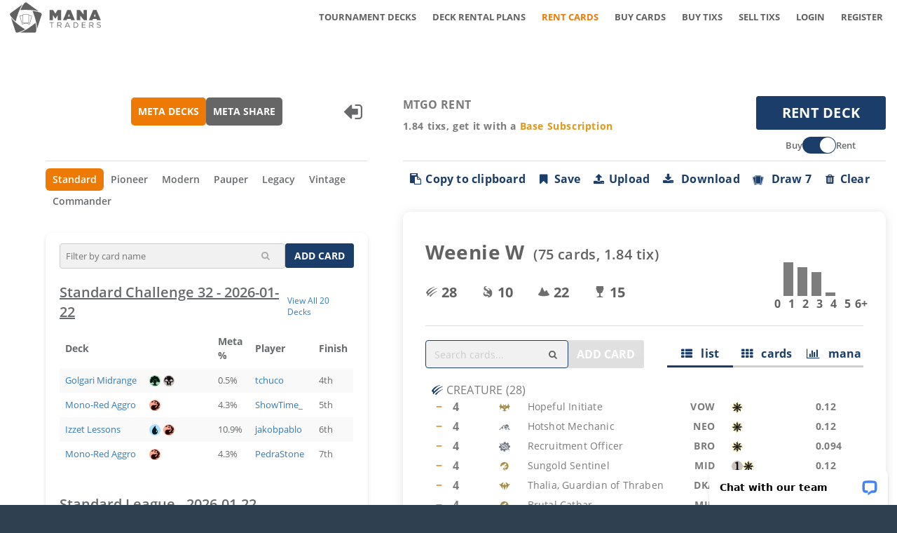

--- FILE ---
content_type: image/svg+xml
request_url: https://www.manatraders.com/symbols/1.svg
body_size: -74
content:
<svg xmlns="http://www.w3.org/2000/svg" version="1.1" width="600" height="600"><circle cx="300" cy="300" r="300" fill="#cbc2bf"/><path d="m347 52 0 373c0 49 29 48 48 48l16 0 0 50-218 0 0-50 20 0c18 0 47 0 47-48l0-239c0-47-15-51-47-50l-18 0 0-51 20 0c36 0 57-32 93-33z" fill="#130c0e"/></svg>

--- FILE ---
content_type: application/javascript; charset=UTF-8
request_url: https://api.livechatinc.com/v3.6/customer/action/get_dynamic_configuration?x-region=us-south1&license_id=3537401&client_id=c5e4f61e1a6c3b1521b541bc5c5a2ac5&url=https%3A%2F%2Fwww.manatraders.com%2Fwebshop%2Fdeck%2F5532686%3Fcheap%3D1&channel_type=code&jsonp=__m4tsfmumqbs
body_size: 268
content:
__m4tsfmumqbs({"organization_id":"e69876d1-c8bb-49e7-8362-0625291c7bee","livechat_active":true,"livechat":{"group_id":2,"client_limit_exceeded":false,"domain_allowed":true,"online_group_ids":[0,2],"config_version":"5086.0.14.1086.1723.167.29.20.12.31.11.15.1","localization_version":"6bb83031e4f97736cbbada081b074fb6_0c57cd032204d79996c8398f0df33086","language":"en"},"default_widget":"livechat"});

--- FILE ---
content_type: image/svg+xml
request_url: https://www.manatraders.com/symbols/B.svg
body_size: 762
content:
<svg xmlns="http://www.w3.org/2000/svg" viewBox="0 0 600 600" version="1.1"><circle cx="300" cy="300" r="300" fill="#cbc2bf"/><path d="m544.2 291.7c0 33.1-12 55.7-36.1 67.7-7 3.5-29.1 8.3-66.2 14.3-24.1 4-36.1 13.3-36.1 27.8l0 60.9c0 2.5 0.8 10.3 2.3 23.3l2.3 24.1c0 7.5-1.8 19.8-5.3 36.9-9.5 2-20.6 4.3-33.1 6.8-4-15.1-6-25.3-6-30.9 0-2.5 0.6-6.3 1.9-11.3 1.2-5 1.9-8.8 1.9-11.3 0-3.5-3.1-13.3-9.4-29.3l-11.7 0c-1.5 2.5-2.1 5.8-1.6 9.8 2 8.5 2.8 15.8 2.3 21.8-8.5 6-20.3 14.1-35.4 24.1-3.5-1-4.8-1.5-3.8-1.5l0-53.4c-1-2.5-3.5-3.5-7.5-3l-9 0-9 70.7c-7 0.5-15.6 0.5-25.6 0-3.5-16.5-9.8-41.1-18.8-73.7l-6 0c-5.5 17.6-8.5 27.1-9 28.6 0 2 0.6 5.9 1.9 11.7 1.2 5.8 1.9 9.7 1.9 11.7 0 1.5-0.5 5.3-1.5 11.3l-2.3 18.1c-1 1-2.3 1.5-3.8 1.5-15 0-25.1-3.8-30.1-11.3-5-7.5-7-18.1-6-31.6l6-90.3c0-1.5 0.5-3.5 1.5-6 1-2.5 1.5-4.3 1.5-5.3 0-4-4.3-12-12.8-24.1-1.5-0.5-9.3-2.3-23.3-5.3-8.5-2-25.3-5.5-50.4-10.5-34.6-6.5-51.9-34.3-51.9-83.5 0-73.2 30.1-134.2 90.3-182.8 2.5 13.5 6.8 31.6 12.8 54.2 4.5 1 14.3 3.3 29.3 6.8 3 1 18.3 6.5 45.9 16.6-14.1-8.5-32.4-22.3-54.9-41.4-8.5-10-12.8-26.8-12.8-50.4 0-5.5 9.5-12 28.6-19.6 17-7 29.9-11 38.4-12 27.1-3.5 47.9-5.3 62.5-5.3 62.7 0 113.4 16.1 152 48.2-12.5 14.6-34.1 30.1-64.7 46.6 12.1 0.5 29.6-4.2 52.7-14.3 23.1-10 32.9-15 29.3-15 4 0 12.1 8 24.1 24.1 9 12 16.3 22.8 21.8 32.4 16 28.6 26.8 59.5 32.4 92.6 0 11.6 0.2 19.8 0.8 24.8l0 6 0 0zm-288.2 13.5c0-21.6-9.4-42-28.2-61.3-18.8-19.3-39-29-60.6-29-19.1 0-35.9 8.1-50.4 24.2-14.6 16.2-21.8 34.1-21.8 53.8 0 17.2 8.3 28.3 24.8 33.3 10.5 3 25.3 4.8 44.4 5.3l41.4 0c33.6 0.5 50.4-8.3 50.4-26.3m82 93.3 0-23.3c-3.5-6.5-7-13.3-10.5-20.3-3-10-8.5-24.1-16.6-42.1l-8.3 88c0 7-1.5 10.5-4.5 10.5-2 0-3.5-0.5-4.5-1.5-3.5-53.2-5.3-76.2-5.3-69.2l0-26.3c-1-1.5-2.2-2.3-3.7-2.3-17.1 17.6-25.6 45.9-25.6 85 0 21.6 2 34.9 6 39.9 4-1 8.5-2.8 13.5-5.3 2-1 7.8-1.5 17.3-1.5 9.5 0 21.1 3 34.6 9 5 0 7.5-13.5 7.5-40.6m170.1-104.8c0-20.2-7.5-38.2-22.6-54.1-15.1-15.9-32.4-23.8-51.9-23.8-21.1 0-40.8 9.6-59.1 29-18.3 19.3-27.5 39.5-27.5 60.6 0 17.6 8.5 26.3 25.6 26.3l86.5 0c32.6-0.5 48.9-13.1 48.9-37.9" fill="#130c0e"/></svg>